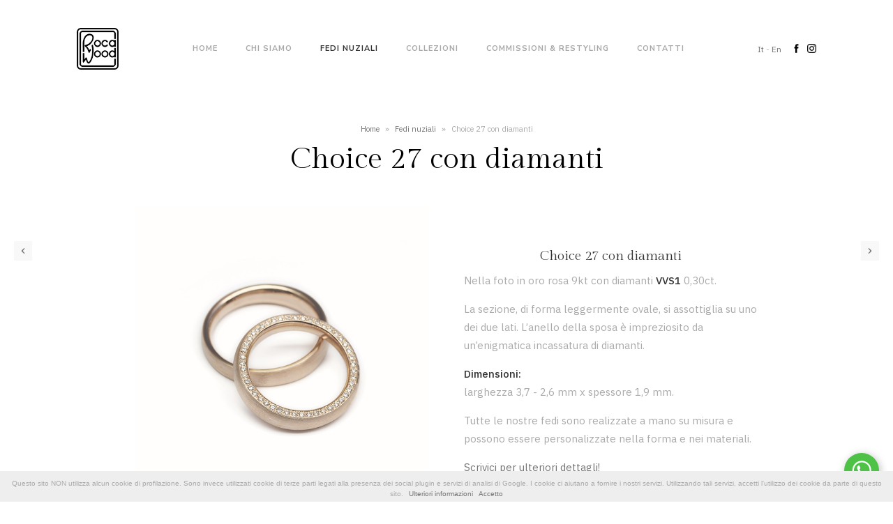

--- FILE ---
content_type: text/html; charset=UTF-8
request_url: https://www.rocawood.com/it/bridal/fede-con-diamanti/?ref=p111
body_size: 5871
content:
<!--   

JG - Web design & web marketing

www.jacopogrande.net 
info@jacopogrande.net 

-->
<!DOCTYPE html>
<html lang="it" prefix="og: http://ogp.me/ns#">
<head>
    <meta charset="UTF-8" />
    <meta http-equiv="X-UA-Compatible" content="IE=edge" />
    <meta name="robots" content="index,follow">
    
    <title>Fede con diamanti | Gioielleria Como |  Roca Wood</title>   
    <meta name="description" content="Scopri le esclusive fedi matrimoniali con diamanti Choice 27 di Roca Wood e l'ampia gamma di gioielli realizzati a mano nel laboratorio artigianale di Como.  " />
    
    
    <meta name="viewport" content="width=device-width, initial-scale=1.0, user-scalable=no" />
    <meta name="apple-mobile-web-app-capable" content="yes" />

    <link rel="shortcut icon" href="/favicon.ico" type="image/x-icon" />
    <link rel="icon" href="/favicon.ico" type="image/x-icon" />
    
    <link href="https://fonts.googleapis.com/css?family=Gilda+Display|IBM+Plex+Sans:400,500|Nunito+Sans:400,700" rel="stylesheet" />

    <link rel="stylesheet" type="text/css" href="/frontend/css/style.css?rand=1037031667" />
    
    <script type="text/javascript">document.getElementsByTagName('html')[0].className = 'js';</script>
    <!--script type="text/javascript" src="https://ajax.googleapis.com/ajax/libs/jquery/3.3.1/jquery.min.js"></script--> 
    <script src="https://code.jquery.com/jquery-2.2.4.min.js" integrity="sha256-BbhdlvQf/xTY9gja0Dq3HiwQF8LaCRTXxZKRutelT44=" crossorigin="anonymous"></script>  

    <script type="text/javascript">
        
        $(document).ready(function(){
               
            var windowWidth = $(window).width();
            var windowHeight =$(window).height();

            $(".readmore").click(function(){
                $(".about-test-readmore").stop().slideToggle('slow');
            });

            $(".readmore-2").click(function(){
                $(".about-test-readmore-2").stop().slideToggle('slow');
            });

            $(".readmore-3").click(function(){
                $(".about-test-readmore-3").stop().slideToggle('slow');
            });

            $("#show-hide-menu").click(function(){
                $("#menu-container ul").fadeToggle(600);
            }); 

            //Mostro gli hideme già visibili
            $('.hideme').each(function (i) {

                var top_of_object = $(this).offset().top;
                var bottom_of_window = $(window).scrollTop() + windowHeight;

                /* If the object is completely visible in the window, fade it it */
                if (bottom_of_window > top_of_object) {
                    $(this).animate({'opacity': '1'}, 1000);
                }
            });

            // if (window.screen.width < 600) {
            //    $('meta[name=viewport]').attr('content','width=565,user-scalable=no');
            // } 

            //Anchor link
            $('a[href*="#"]:not([href="#"]):not(.lity-link)').click(function() {

                if (location.pathname.replace(/^\//,'') == this.pathname.replace(/^\//,'') && location.hostname == this.hostname) {
                  var target = $(this.hash);
                  target = target.length ? target : $('[name=' + this.hash.slice(1) +']');
                  if (target.length) {
                    $('html, body').animate({
                      scrollTop: target.offset().top
                    }, 1000);
                    return false;
                  }
                }
            });

            //Cambio pagina
            $("a[target!='_blank']:not(a[href*='#']):not(.lity-link)").click(function() {
                event.preventDefault();
                newLocation = this.href;
                $("body").fadeOut(600, newpage);
            });

            function newpage() {
                window.location = newLocation;
            }  


        });     
        
        $(window).on('load', function(){

            var windowWidth = $(window).width();
            var windowHeight =$(window).height();

        }); 


        $(window).on('resize', function () {

            var windowWidth = $(window).width();
            var windowHeight =$(window).height();

        }); 


        $(window).on('scroll', function () {

            var windowWidth = $(window).width();
            var windowHeight = $(window).height();

            var scrollTop = $(window).scrollTop();
            
            //Mostro gli hideme già visibili
            $('.hideme').each(function (i) {

                var top_of_object = $(this).offset().top;
                var bottom_of_window = $(window).scrollTop() + windowHeight;

                /* If the object is completely visible in the window, fade it it */
                if (bottom_of_window > top_of_object) {
                    $(this).animate({'opacity': '1'}, 1000);
                }
            });
        });

    </script> 
 
</head>

<body id="page-bridal" onunload="">


<section id="top" class="hideme">
    <div class="wrapper">


            <div id="lang" class="left only-mobile">

                                <a href="/it/bridal/fede-con-diamanti/">It</a> - <a href="/en/bridal/fede-con-diamanti/">En</a>


            </div>
        
        <div class='not-mobile'>

            <div id="logo" class="logo"><a href='/it/gioielleria-como/' class='opacity'><img src='/frontend/img/logo-rocawood.png' alt='Roca Wood' /></a></div>

            <div id="menu" style="margin-top: 16px;"><ul><li class=' '><a href='/it/gioielleria-como/' class='transition'>Home</a></li><li class=' '><a href='/it/gioielli-artigianali-in-liguria/' class='transition'>Chi siamo</a></li><li class='active '><a href='/it/bridal/' class='transition'>Fedi nuziali</a></li><li class=' '><a href='/it/bottega-orafa-design-e-artigianalita/' class='transition'>Collezioni </a></li><li class=' '><a href='/it/esclusivi-gioielli-personalizzabili-su-misura/' class='transition'>Commissioni & Restyling</a></li><li class=' last'><a href='/it/contatti/' class='transition'>Contatti</a></li></ul></div>

            <div class="right">
            <div class="right social-top">
                <a href="https://www.facebook.com/gioiellirocawood/" target="_blank" class="opacity"><img src="/frontend/img/social-facebook.png" alt="Facebook Roca Wood" /></a>
                <a href="https://www.instagram.com/rocawood/" target="_blank" class="opacity"><img src="/frontend/img/social-instagram.png" alt="Instagram Roca Wood" /></a>
            </div>

            <div id="lang" class="left not-mobile" style='margin-right: 15px;'>

                                <a href="/it/bridal/fede-con-diamanti/">It</a> - <a href="/en/bridal/fede-con-diamanti/">En</a>


            </div>
            </div>
        </div>
        <div class='only-mobile'>
            <div id='social-mobile' class="social-top">
                <a href="https://www.facebook.com/gioiellirocawood/" target="_blank" class="opacity"><img src="/frontend/img/social-facebook.png" alt="Facebook Roca Wood" /></a>
                <a href="https://www.instagram.com/rocawood/" target="_blank" class="opacity"><img src="/frontend/img/social-instagram.png" alt="Instagram Roca Wood" /></a>
            </div>
            <div class="logo"><a href='/it/gioielleria-como/' class='opacity'><img src="/frontend/img/logo-rocawood.png" alt="Logo Roca Wood" /></a></div>
            <div id="show-hide-menu" class='only-mobile'><img src="/frontend/img/menu.png" alt="Mobile Menù" /></div>
        </div>
    </div>
</section>
<div id="menu-container" class="only-mobile fadeout"><ul><li class=' '><a href='/it/gioielleria-como/' class='transition'>Home</a></li><li class=' '><a href='/it/gioielli-artigianali-in-liguria/' class='transition'>Chi siamo</a></li><li class='active '><a href='/it/bridal/' class='transition'>Fedi nuziali</a></li><li class=' '><a href='/it/bottega-orafa-design-e-artigianalita/' class='transition'>Collezioni </a></li><li class=' '><a href='/it/esclusivi-gioielli-personalizzabili-su-misura/' class='transition'>Commissioni & Restyling</a></li><li class=' last'><a href='/it/contatti/' class='transition'>Contatti</a></li></ul></div>
<section id="main-content" class="fadeout">
    <div class="wrapper">


            <div class="wrapper-small-centered">
                <div class='path hideme'><a href='/' class='transition'>Home</a> <span class='raquo'>&raquo;</span> <a class='transition' href='/it/bridal/#p111'>Fedi nuziali</a> <span class='raquo'>&raquo;</span> Choice 27 con diamanti</div>                <h1 class="hideme">Choice 27 con diamanti</h1>

                <div class="row">
                    <div class="col-r-6 hideme colprod-img">
                        <div class='prod-main-img'><img src='/media/59/main_fede-con-diamanti-in-oro-rosa-rocawood.jpg' alt='fede con diamanti in oro rosa rocawood' /></div>
                    </div>
                    <div class="col-r-6 hideme colprod-desc">
                        <div class='prod-desc vertical-align'>

                            <h3 style="text-align:center"><strong>Choice 27 con diamanti</strong></h3>

<p>Nella foto in oro rosa 9kt con diamanti <strong>VVS1</strong> 0,30ct.</p>

<p>La sezione, di forma leggermente ovale, si assottiglia su uno dei due lati. L&rsquo;anello della sposa &egrave; impreziosito da un&rsquo;enigmatica incassatura di diamanti.</p>

<p><strong>Dimensioni:</strong><br />
larghezza 3,7 -&nbsp;2,6 mm x spessore 1,9 mm.</p>

<p>Tutte le nostre fedi sono realizzate a mano su misura e possono essere personalizzate nella forma e nei materiali.</p>
                                                        <a href='/it/contatti/?ref=Choice 27 con diamanti'>Scrivici per ulteriori dettagli!</a>
                             <div class="about-testo-breve hideme">
                                                                <!--div class='readmore' style="text-align: left;margin-top: 10px;">Condividi +</div-->
                            </div>
                            <div class="about-test-readmore about-test-share">
                                <span class='st_facebook'></span><span class='st_twitter'></span><span class='st_pinterest'></span><span class='st_whatsapp'></span><span class='st_googleplus'></span><span class='st_email'></span><span class='st_print'></span>
        <script type='text/javascript'>var switchTo5x=true;</script>
        <script type='text/javascript' id='st_insights_js' src='http://w.sharethis.com/button/buttons.js?publisher=5d9d6c88-564a-4196-addb-54a63457dd4c'></script>
        <script type='text/javascript'>stLight.options({publisher: '5d9d6c88-564a-4196-addb-54a63457dd4c', doNotHash: false, doNotCopy: false, hashAddressBar: false});</script>
                                </div>
                                                       
                        </div>
                    </div>
                </div>
            </div> 


        <div id='prod-gallery-container'><h2 class='hideme'>Gallery</h2><div class='masonry masonry-2'><div class='item hideme'><img src='/media/59/main_fede-con-diamanti-choice.jpg' alt='fede con diamanti collezione choice' /></div><div class='item hideme'><img src='/media/59/main_fede-con-diamanti-indossata.jpg' alt='fede con diamanti indossata' /></div><div class='item hideme'><img src='/media/59/main_unusual-wedding-rings-with-diamonds-in-white-gold.jpg' alt='fede con diamanti in oro bianco' /></div><div class='item hideme'><img src='/media/59/main_unusual-wedding-rings-with-diamonds-sketches.jpg' alt='fede con diamanti sketch' /></div></div></div><div class='prev-newxt-arrow next-product hideme'><a href='/it/bridal/fedi-matrimoniali-uniche/'>&rsaquo;</a></div><div class='prev-newxt-arrow prev-product hideme'><a href='/it/bridal/fedi-particolari/'>&lsaquo;</a></div>
<script>
    $(document).ready(function(){

            category = null;

            if(category) {

                $(".menu-categorie ul li").removeClass('active');

                $('.menu-categorie ul li a').each(function(i) {
                    if($(this).hasClass('cat-'+category)){
                        $(this).parent().addClass('active');
                    }

                });
                //$(this).parent().addClass('active');

                if(category != 'all') {
                    $('#categoria-grid .item').each(function(i) {

                        if($(this).hasClass(category)){
                            //li mostra
                        } else {
                            $(this).hide();
                        }

                    });
                } else {
                    //mostra tutti
                }

            }
    });
</script>
<!--script>
    $(document).ready(function(){
        $(".menu-categorie ul li a").click(function () {

            event.preventDefault();
            category = $(this).data('cat');

            $(".menu-categorie ul li").removeClass('active');
            $(this).parent().addClass('active');

            if(category != 'all') {
                $('#categoria-grid .item').each(function(i) {

                    if($(this).hasClass(category)){
                        $(this).animate({'opacity': '1'}, 1000);
                    } else {
                        $(this).animate({'opacity': '0.2'}, 1000);
                    }

                });
            } else {
                $('#categoria-grid .item').each(function(i) {
                    $(this).animate({'opacity': '1'}, 1000);
                });
            }
        });

    });
</script-->
    


    </div>
</section>
<section id="call-to-action" class="background-cover fadeout hideme">
    <div class="wrapper hideme">
        <div class="call-to-action-text">
            <div class="vertical-align-middle">
            	<p></p>
            	<a href="/it/contatti/" class="vertical-align-middle bottone transition">Contattaci ora</a>
            </div>
        </div>
    </div>
</section>

<!-- <script>

var windowHeight =$(window).height();

// Y axis scroll speed
var velocity = 0.1;

function update(){ 
    var pos = $(window).scrollTop(); 
    $('#call-to-action').each(function() { 
        var $element = $(this);
        // subtract some from the height b/c of the padding
        var height = $element.height();
        var offSet = windowHeight + 1000; 
        $(this).css('backgroundPosition', '0% ' + Math.round((-pos-offSet) * velocity) + 'px'); 
    }); 
};

$(window).bind('scroll', update);
</script>
 --><section id="footer" class="fadeout hideme">
    <div class='wrapper'>
        <div class="col-r-1">
            <img src="/frontend/img/logo-rocawood.png" alt="Roca Wood" class='logo-footer' />
        </div>
        <div class="col-r-3">
            <h4>Roca Wood</h4>
            Piazza Santissima Trinità 7,<br/>
            17046 Sassello (Savona)<br>
            <a href="mailto:info@rocawood.com">info@rocawood.com</a><br>
            <a href="/it/privacy-e-cookie/">Privacy & Cookie</a>  -  <a href="/it/credits/">Credits</a>
        </div>
        <div class="col-r-3 not-mobile">
            <h4>
            Navigazione            </h4>
            <div class='columise-two'><ul class='submenu'><li ><a href='/it/gioielleria-como/'>Home</a></li><li ><a href='/it/gioielli-artigianali-in-liguria/'>Chi siamo</a></li><li ><a href='/it/bridal/'>Fedi nuziali</a></li><li ><a href='/it/bottega-orafa-design-e-artigianalita/'>Collezioni </a></li><li ><a href='/it/esclusivi-gioielli-personalizzabili-su-misura/'>Commissioni & Restyling</a></li><li ><a href='/it/contatti/'>Contatti</a></li></ul></div>        </div>
        <div class="col-r-3 not-mobile">
            <h4>
            Commissioni & Restyling                 
            </h4>
            <div class='columise-two'><ul class='submenu'><li ><a href='/it/esclusivi-gioielli-personalizzabili-su-misura/realizzazione-collana-in-oro-bianco-con-pietre-colorate/'></a></li><li ><a href='/it/esclusivi-gioielli-personalizzabili-su-misura/restyling-anello-art-deco-con-smeraldi-diamanti-in-oro-bianco/'></a></li><li ><a href='/it/esclusivi-gioielli-personalizzabili-su-misura/unique-jewelry/'></a></li><li ><a href='/it/esclusivi-gioielli-personalizzabili-su-misura/just-a-basket-ring/'></a></li><li ><a href='/it/esclusivi-gioielli-personalizzabili-su-misura/bracelet-in-yellow-gold-for-70th-birthday-present/'></a></li><li ><a href='/it/esclusivi-gioielli-personalizzabili-su-misura/big-ring/'></a></li><li ><a href='/it/esclusivi-gioielli-personalizzabili-su-misura/unique-ring-in-gold/'></a></li><li ><a href='/it/esclusivi-gioielli-personalizzabili-su-misura/commission-ring-with-green-tourmaline-yellow-gold-bespoke-unique-piece-colour-green-rocawood/'></a></li><li ><a href='/it/esclusivi-gioielli-personalizzabili-su-misura/black-pearl-heritage-ring/'></a></li><li ><a href='/it/esclusivi-gioielli-personalizzabili-su-misura/heritage-gold-ring-with-aquamarine/'></a></li><li ><a href='/it/esclusivi-gioielli-personalizzabili-su-misura/bespoke-white-gold-pearl-ring/'>Viti e Bulloni</a></li><li ><a href='/it/esclusivi-gioielli-personalizzabili-su-misura/tell-me-in-capitals/'>Tell Me in Capitals</a></li><li ><a href='/it/esclusivi-gioielli-personalizzabili-su-misura/gioiello-con-scheggia-di-granata-della-seconda-guerra-mondiale-gioielleria-artigianale-como-rocawood/'>Shrapnel</a></li></ul></div>        </div>


        <div class="col-r-2 newsletter-footer">


            <!--
            <h4>Newsletter</h4>
         
            <link href="//cdn-images.mailchimp.com/embedcode/slim-10_7.css" rel="stylesheet" type="text/css">
            <style type="text/css">
                #mc_embed_signup{background:#fff; clear:left; font:14px Helvetica,Arial,sans-serif; }
            </style>
            <div id="mc_embed_signup">
            <form action="https://rocawood.us3.list-manage.com/subscribe/post?u=090c6756d0161005e50489878&amp;id=6d7a06bf9e" method="post" id="mc-embedded-subscribe-form" name="mc-embedded-subscribe-form" class="validate" target="_blank" novalidate>
                <div id="mc_embed_signup_scroll">
                
                <input type="email" value="" name="EMAIL" class="email" id="mce-EMAIL" placeholder="Indirizzo email" required>
                <div style="position: absolute; left: -5000px;" aria-hidden="true"><input type="text" name="b_090c6756d0161005e50489878_6d7a06bf9e" tabindex="-1" value=""></div>
                <div class="clear"><input type="submit" value="Iscriviti alla newsletter" name="subscribe" id="mc-embedded-subscribe" class="button"></div>
                </div>
            </form>
            </div>
            -->

            <div id="social-footer" class="">
                <a href="https://www.facebook.com/gioiellirocawood/" class="opacity" target="_blank"><img src="/frontend/img/social-facebook.png" alt="Roca Wood Facebook" /></a> 
                <a href="https://www.instagram.com/rocawood/" class="opacity" target="_blank"><img src="/frontend/img/social-instagram.png" alt="Roca Wood Instagram" /></a>
            </div>
        </div>

    </div>
</section>



<div id="whatsapp-jg">
<a href="https://wa.me/39031261017 " target="_blank" color="#4dc247" ><svg viewBox="0 0 32 32" xmlns="http://www.w3.org/2000/svg" xmlns:xlink="http://www.w3.org/1999/xlink" style="width: 100%; height: 100%; fill: rgb(255, 255, 255); stroke: none;"><path d="M19.11 17.205c-.372 0-1.088 1.39-1.518 1.39a.63.63 0 0 1-.315-.1c-.802-.402-1.504-.817-2.163-1.447-.545-.516-1.146-1.29-1.46-1.963a.426.426 0 0 1-.073-.215c0-.33.99-.945.99-1.49 0-.143-.73-2.09-.832-2.335-.143-.372-.214-.487-.6-.487-.187 0-.36-.043-.53-.043-.302 0-.53.115-.746.315-.688.645-1.032 1.318-1.06 2.264v.114c-.015.99.472 1.977 1.017 2.78 1.23 1.82 2.506 3.41 4.554 4.34.616.287 2.035.888 2.722.888.817 0 2.15-.515 2.478-1.318.13-.33.244-.73.244-1.088 0-.058 0-.144-.03-.215-.1-.172-2.434-1.39-2.678-1.39zm-2.908 7.593c-1.747 0-3.48-.53-4.942-1.49L7.793 24.41l1.132-3.337a8.955 8.955 0 0 1-1.72-5.272c0-4.955 4.04-8.995 8.997-8.995S25.2 10.845 25.2 15.8c0 4.958-4.04 8.998-8.998 8.998zm0-19.798c-5.96 0-10.8 4.842-10.8 10.8 0 1.964.53 3.898 1.546 5.574L5 27.176l5.974-1.92a10.807 10.807 0 0 0 16.03-9.455c0-5.958-4.842-10.8-10.802-10.8z"></path></svg></a>
<style>#whatsapp-jg{position:fixed;bottom:20px;right:20px;z-index:999}#whatsapp-jg a{width:50px;height:50px;order:2;padding:5px;box-sizing:border-box;border-radius:50%;cursor:pointer;overflow:hidden;box-shadow:rgba(0,0,0,0.25) 2px 2px 12px;transition:all .5s ease 0;position:relative;z-index:200;display:block;border:0;background:#4dc247!important}</style>
</div>


<script src="/frontend/js/cookiechoices.js"></script>
<script>
  document.addEventListener('DOMContentLoaded', function(event) {
    cookieChoices.showCookieConsentBar(
      'Questo sito NON utilizza alcun cookie di profilazione. Sono invece utilizzati cookie di terze parti legati alla presenza dei social plugin e servizi di analisi di Google. I cookie ci aiutano a fornire i nostri servizi. Utilizzando tali servizi, accetti l\'utilizzo dei cookie da parte di questo sito.',
      'Accetto', 'Ulteriori informazioni', '/it/privacy-e-cookie/');
  });
</script>
<script async src="https://www.googletagmanager.com/gtag/js?id=UA-136862356-1"></script>
<script>
  window.dataLayer = window.dataLayer || [];
  function gtag(){dataLayer.push(arguments);}
  gtag('js', new Date());

  gtag('config', 'UA-136862356-1');
</script>
</body>
</html>

--- FILE ---
content_type: text/css
request_url: https://www.rocawood.com/frontend/css/style.css?rand=1037031667
body_size: 5103
content:
@import url('reset.css');

::-moz-selection{ background-color: #f3f3f3; color: #333;}
::selection{ background-color: #f3f3f3; color: #333;}

a {text-decoration: none; color: #757575; cursor: pointer;}
a:hover {color: #CCC;}

body {
  font-family: 'IBM Plex Sans', sans-serif;
  background: #FFF;
  color: #aaaaaa;
  font-size: 15px;
  line-height: 26px;
  letter-spacing: 0;
  font-weight: 400;
  -webkit-text-size-adjust: 100%;
}

ul li, ol li {font-weight: inherit;}

h1 {font-size: 42px; line-height: 45px; font-weight: 400; color: #000; font-family: 'Gilda Display', serif; margin-bottom: 30px;}
h2 {font-size: 31px; line-height: 31px; font-weight: 400; color: #000; font-family: 'Gilda Display', serif; margin-bottom: 20px;}
h3 {font-size: 19px; line-height: 26px; font-weight: 400; color: #000; font-family: 'Gilda Display', serif; margin-bottom: 10px;}
h4 {font-size: 18px; line-height: 25px; font-weight: 400; color: #000; font-family: 'Gilda Display', serif; margin-bottom: 10px;}

h1 a, h2 a, h3 a, h4 a {color:#000;}

strong {font-weight: 500; color: #333;}

#cookieChoiceInfo {bottom: 0; top: inherit !important; font-size: 10px; line-height: 15px; padding-top: 10px !important; font-family: Helvetica, Arial, sans-serif;}
#cookieChoiceInfo a#cookieChoiceDismiss {margin-left: 8px !important;}

a.bottone, .bottone {cursor: pointer; position: relative; height: auto; overflow: hidden; background: #efefef; font-size: 13px; line-height: 21px; font-family: 'IBM Plex Sans', sans-serif; letter-spacing: 0; color: #333; width: 200px; display: inline-block; text-align: center; padding: 12px 0;}
a.bottone:hover, .bottone:hover {background: #d2d2d2;}

a.bottone.bottone-nero {background: black; color: white; font-weight: 400}
a.bottone.bottone-nero:hover {background: #333;}


iframe {width: 100% !important;}



.lity-close {top: 15px !important; right: 15px !important;}
.lity {background: rgb(0,0,0,.8) !important;}
button.lity-next, body#page-home button.lity-prev {display: none;}
.lity {background: rgba(0,0,0,.8) !important}
.lity img {width: 100%; max-width: 570px; margin: 0 auto; padding: 0 40px;}
button.lity-prev.btn {display: none !important}
.lity-content:after {box-shadow: none !important}

/* --------------------------------------------------------------------------
        CSS BASE
--------------------------------------------------------------------------- */

.only-mobile {display: none;}
.not-mobile {display: block;}

.wrapper {position: relative; height: auto; overflow: hidden; width: 100%; max-width: 1100px; margin: 0 auto; padding: 0 20px;}

#top {position: relative; height: auto; overflow: hidden; padding-top: 40px;}
#top .wrapper, #top .wrapper .not-mobile {text-align: center;}

#lang {position: relative; height: auto; overflow: hidden; font-size: 12px; margin-top: 18px;}
#lang-mobile {position: absolute; left: 20px; font-size: 12px; margin-top: 18px;}

#menu {position: relative; height: auto; overflow: hidden; display: inline-block;}
#menu ul {position: relative; height: auto; overflow: hidden; padding-left: 0}
#menu ul li {font-family: 'Nunito Sans', sans-serif; font-weight: 400; position: relative; height: auto; overflow: hidden; list-style: none; display: inline-block; margin: 0 20px; vertical-align: middle; color: #a7a7a7;font-size: 11px; text-transform: uppercase; letter-spacing: 1px; font-weight: 700;}
#menu ul li a {position: relative; height: auto; overflow: hidden; color: #a7a7a7;font-size: 11px; text-transform: uppercase; letter-spacing: 1px; font-weight: 700;}
#menu ul li:hover a, #menu ul li a:hover, #menu ul li.active a {color: #333;}
.logo a img {width: 60px;}
.logo-intro a img {width: 120px;}
#logo {display: inline-block; float: left;}


.social-top {margin-top: 18px;}
.social-top a {display: inline-block;}
.social-top a img {width: 13px;}
.social-top a:last-child {margin-left: 5px;}

#social-mobile {position: absolute; left: 20px; margin-top: 21px;}

#main-content {padding: 80px 0 60px 0;}
body#page-home #main-content {padding-top: 40px;}

[class*="col-r-"] img {width: 100%;}
.row {clear: both; margin: 0 -15px;}

.readmore, .readmore-2, .readmore-3 {color: #000; cursor: pointer; font-size: 12px;}
.readmore:hover, .readmore-2:hover, .readmore-3:hover {color: #CCC;}

.readmore, .readmore-blog, .readmore-2, .readmore-3 {color: #000; cursor: pointer; font-size: 12px;}
.readmore:hover, .readmore-blog, .readmore-2:hover, .readmore-3:hover {color: #CCC;}
.readmore-blog {text-align: center !important; font-size: 13px; font-weight: 600;}

.medium-container {max-width: 810px; width: 100%; margin: 0 auto; text-align: center;}
.medium-container-contact {max-width: 600px; width: 100%; margin: 0 auto; text-align: center;}

.map {display:block;}
.unveil {opacity: 0}

.path {text-align: center; text-align: center; font-size: 11px; margin-top: -8px; margin-bottom: 8px;}
.path span.raquo {margin: 0 5px;}

#page-credits .wrapper-small-centered a {display: inline-block;}

.prev-newxt-arrow {top: 50%; transform: translateY(-50%); font-size: 20px; font-weight: 400; position: fixed; z-index: 2; background: #f8f8f8; padding: 3px 10px 5px 10px; line-height: 20px;}
.prev-product {left: 20px;}
.next-product {right: 20px;}


/* --------------------------------------------------------------------------
        INTRO
--------------------------------------------------------------------------- */

#placeholder-video-intro {position: absolute; top: 0; left: 0; right: 0; bottom: 0; z-index: 2; background: url(/frontend/img/placeholder.jpg) no-repeat;}
#video-intro {position: fixed; top: 0; left: 0; width: 100%; height: 100%; z-index: -1; pointer-events: none; overflow: hidden;}
#video-intro {position: fixed; top: 0; left: 0; width: 100%; height: 100%; z-index: -1; pointer-events: none; overflow: hidden;}
#video-intro iframe {
   width: 100vw;
   height: 56.25vw; /* Given a 16:9 aspect ratio, 9/16*100 = 56.25 */
   min-height: 100vh;
   min-width: 177.77vh; /* Given a 16:9 aspect ratio, 16/9*100 = 177.77 */
   position: absolute;
   top: 50%;
   left: 50%;
   transform: translate(-50%, -50%);
}

#over-video {position: absolute; z-index: 3; top: 0; left: 0; right: 0; bottom: 0; background: rgba(0, 0, 0, 0.3);}
#over-video .over-video-content {position: relative; height: auto; overflow: hidden; text-align: center;}
#over-video .over-video-content .logo {text-align: center;}
#over-video .over-video-content .intro-social {text-align: center;}
#over-video .over-video-content .intro-social a img {width: 13px;}
#over-video .over-video-content .logo a, #over-video .over-video-content .intro-social a {display: inline-block;} 
#over-video .over-video-content .intro-social a {margin: 0 2px;}

.intro-testo {position: relative; height: auto; overflow: hidden; padding: 20px 0;}
.intro-testo, .intro-testo p, .intro-testo h1, .intro-testo h2, .intro-testo h3 {text-align: center; color: white;}
.intro-testo h1, .intro-testo h2 {margin-bottom: 10px;line-height: 39px;}
.intro-testo a {color: white; font-size: 14px;}
.intro-testo a:hover {color: #CCC;}


/* --------------------------------------------------------------------------
        HOME
--------------------------------------------------------------------------- */

#video-home {height: 470px; width: 100%; position: relative; overflow: hidden;}
#placeholder-video {position: absolute; top: 0; left: 0; right: 0; bottom: 0; z-index: 2; background: url(/frontend/img/placeholder.jpg) no-repeat;}
#video-home iframe {opacity: 0; position: absolute; top: -60px; left: 0; width: 100%; height: 127%; z-index: 1;}

#galleria.galleria-home {height: 470px;}
#galleria.galleria-home .galleria-container img {opacity: 0.9 !important;}
#galleria.galleria-home .galleria-image {background: #000}

#home-content {position: relative; height: auto; overflow: hidden; padding: 60px 0 0 0;}

.homecol img {width: 100% !important; height: auto !important;}

#home-col-1 {}

#home-col-2 {margin-top: 110px; padding:0 90px;}
#home-col-3 {float: right; margin-top: -80px}

#home-col-4 {margin-top: 110px; padding:0 90px;}
#home-col-5 {}
#home-col-6 {margin-top: -100px}

#home-col-7 {}
#home-col-8 {margin-top: 90px; padding: 0 110px 0 80px;}

#home-col-9 {margin-top: 110px; padding:0 90px;}
#home-col-10 {}

#home-col-11 {padding-left: 90px;}
#home-col-12 {margin-top: 90px; padding: 0 110px 0 80px;}

#home-col-13 {margin-top: 110px; padding:0 90px;}
#home-col-14 {padding-right: 60px;}

#home-col-15 {padding-left: 90px;}
#home-col-16 {margin-top: 90px; padding: 0 110px 0 80px;}

/* --------------------------------------------------------------------------
        ABOUT
--------------------------------------------------------------------------- */

.about-test-readmore, .about-test-readmore-2, .about-test-readmore-3 {display: none;}
.wrapper-small-centered {position: relative; height: auto; overflow: hidden; width: 100%; max-width: 892px; margin: 0 auto;}
.wrapper-small-centered, .wrapper-small-centered h1, .wrapper-small-centered h2, .wrapper-small-centered h3, .wrapper-small-centered p, .wrapper-small-centered a {text-align: center;}
.wrapper-small-centered, .wrapper-small-centered p, .wrapper-small-centered a {text-align: left;}

.about-test-share {text-align: left !important; margin: 0 !important;}


.about-testo-breve, .about-fascia-contenuto, .about-test-readmore, .about-test-readmore-2, .about-test-readmore-3 {max-width: 600px; width: 100%; margin: 0 auto; text-align: center;}
.wrapper-small-centered .readmore, .wrapper-small-centered .readmore-2, .wrapper-small-centered .readmore-3 {text-align: center;font-size: 15px;line-height:26px;color:#757575;}
.wrapper-small-centered .readmore:hover, .wrapper-small-centered .readmore-2:hover, .wrapper-small-centered .readmore-3:hover {color: #CCC;} 

.about-test-readmore, .about-test-readmore-2, .about-test-readmore-3 {margin-top: 15px;}
.img-quadrate {text-align: center; margin-bottom: 20px; margin-top: 5px;}
.img-quadrate img {display: inline-block; margin: 0 10px;}

.about-fascia-contenuto {padding: 40px 0;}
.single-faq p {text-align: left;}
.title-faq {margin-bottom: 0;} 

.about-fascia-faq .about-fascia-contenuto {padding: 10px 0 20px 0;}
.row-faq {max-width: 800px; width: 100%; margin: 0 auto; text-align: center;}

.about-fascia-instagram {padding: 40px 0 0 0;}
.about-fascia-instagram {display: none;}


#instagram-gallery {position: relative; height: auto; overflow: hidden; padding: 50px 80px 0 80px;}
.instagram-wrap {position: relative; display: inline-block;display: block; max-width: 880px; margin: 0 auto;margin-top: -100px;}
#instagram-gallery .instagram-wrap:first-child {margin-top: 0;}
.instagram-wrap.text-right {text-align: right;}
.instagram-wrap img {position: relative; display: inline-block;}
.instagram-image {max-width: 400px;}

#siema-instagram {padding: 0; opacity: 0;}
#about-grid-instagram .col-instagram-title {padding-right: 0;}

#prev-next-buttons {text-align: center;}
#prev-next-buttons .bottone-prev-next.next-instagram {padding-right: 0; margin-right: 0;}
.bottone-prev-next {pointer-events:auto;border:0;background:none;padding:0 1rem;text-transform:inherit;position:relative;height:auto;overflow:hidden;line-height:1;cursor:pointer;color:#999}
.bottone-prev-next:hover{color:#fff}
.bottone-prev-next.prev{padding-left:0;margin-left:0}
.bottone-prev-next.next{padding-left:0;margin-left:0}

#siema-instagram .col-r-3 {width: 100% !important;padding-left: 2px;padding-right: 2px;margin-left: 5px;}
#siema-instagram .col-r-3 .grid-teil {min-height:215px;}
#siema-instagram .grid-title {color: #999;font-size:11px;line-height:18px;text-transform:uppercase;font-weight:400;letter-spacing:.5px;border-bottom:1px solid #999; padding-bottom: 0;display: inline-block;}
#siema-instagram .grid-teil {position: relative; height: auto; overflow: hidden; background: #2a2a2a;}
#siema-instagram .grid-text {position: absolute; bottom: 0; display: block; width: 100%; padding: 80px 20px 17px 20px;}
#siema-instagram .grid-teil-title {font-size: 24px; line-height: 26px; font-weight: 400; color: #FFF; font-family: 'Crimson Text', serif; letter-spacing: 0; display: block; position: relative;text-shadow:1px 1px 10px #303030}

.insta-link {text-align: center; font-family: "Nunito sans", sans-serif; font-size: 11px; position: relative; margin-top: -13px; padding-bottom: 5px;}


/* --------------------------------------------------------------------------
        BRIDAL
--------------------------------------------------------------------------- */

.steps-container {background: #fafafa; margin: 50px 0 80px 0; padding: 40px 0;}
.steps-container p {margin-bottom: 0}
.step-num {display: block; font-size: 10px;}

.testimonial-container {background: #fafafa; margin: 50px 0 -60px 0; padding: 50px 0 30px 0;}
.testimonial-container h2 {text-align: center;}
.testimonial-img {margin-bottom: 10px;}
.testimonial-img img {width: 100%;}

.ico-occhio {display:none; position: absolute; top: 27px; right: 35px; z-index: 2; opacity: 0.3;}
.ico-occhio img {width: 15px; padding: 0 !important;}


/* --------------------------------------------------------------------------
        CATEGORIE
--------------------------------------------------------------------------- */

#categorie-container {position: relative; height: auto; overflow: hidden; margin-top: 50px;}
.menu-categorie {position: relative; height: auto; overflow: hidden; text-align: center; border-bottom: 1px solid #f9f9f9; padding-bottom: 15px;}
.menu-categorie ul {text-align: center;}
.menu-categorie ul li {text-align: center; display: inline-block; margin: 0; font-family: 'Gilda Display', serif;}
.menu-categorie ul li a {font-size: 15px; color: #777;}
.menu-categorie ul li a:hover, .menu-categorie ul li.active a {color: #000;}

.dot-separator {display: inline-block; margin: 0 15px; font-family: "Nunito sans", sans-serif; font-size: 18px; line-height: 32px;}
#categoria-grid {position: relative; height: auto; overflow: hidden; margin: 20px -15px 20px -15px;}
.item img, .col-r-4 img {padding: 10px;}

.prod-desc, .prod-desc h2, .prod-desc h3, .prod-desc h1, .prod-desc p {text-align: left;}
.prod-main-img img {width: 100%; max-width: 800px;}

.prod-desc a {border-bottom: 1px solid #CCC;}
.prod-desc a:hover {border-bottom: 1px solid transparent}

.colprod-desc {padding-left: 25px !important; height: 475px !important;}
.colprod-img {padding-right: 25px !important;}

#prod-gallery-container {position: relative; margin: 0 auto; width: 100%; max-width: 920px; padding-top: 30px;}
#prod-gallery-container h2 {text-align: center;}

#prodotti-correlati { position: relative; height: auto; overflow: hidden;}
#prodotti-correlati h2, #prodotti-correlati h3 {text-align: center;}
.correlato-title, .gallery-title {font-size: 14px; line-height: 30px; font-weight: 400; color: #aaa; font-family: 'Gilda Display', serif; margin-bottom: 5px;text-align: center;}
.correlato-title a {color: #aaa;}
.correlato-title a:hover {color: #000;}


.single-category {position: relative; height:  auto; overflow:  hidden; margin-top: 50px;}
.single-category-pic a img {text-align: center; display: inline-block; margin-bottom: 15px;}
.single-category, .single-category p, .single-category a, .single-category p img {text-align: center;}

#correlati {position: relative; height: auto; overflow: hidden; margin-top: 50px;}


/* --------------------------------------------------------------------------
        BLOG
--------------------------------------------------------------------------- */

.post-container {margin: 60px auto 20px auto; position: relative; height: auto; overflow: hidden; max-width: 705px; width: 100%;}
.post-container:last-child {margin-bottom: 0;}
.post-date {position: relative; height: auto; overflow: hidden; font-size: 11px; text-align: center;font-family: "Nunito sans", sans-serif;}
.post-title {position: relative; height: auto; overflow: hidden;}
.post-preview {position: relative; height: auto; overflow: hidden; text-align: center;margin: 0 0 15px 0;}
.post-preview img {width: 100%; max-width: 485px;}
.post-preview a {display: inline-block;}
.post-preview a img {display: block;}
.post-descbreve {position: relative; height: auto; overflow: hidden;}
.wrapper-small-centered .post-descbreve p {text-align: center;}
.row-blog [class*="col-r-"], .row-blog [class*="col-r-"] p, .row-blog [class*="col-r-"] h2 {text-align: left;}
.blog-fascie-testo-foto {position: relative; height: auto; overflow: hidden; padding-top: 50px; max-width: 800px; width: 100%; margin: 0 auto;}
.blog-fascie-testo-foto .col-r-6 {padding:40px;}
.row-blog .col-r-6 {height: 423px;}
.row-blog .col-r-6.colimg{padding: 0 !important;}
.row-blog {margin-bottom: 15px;}
.row-blog:last-child {margin-bottom: 0;}
.colimg img {width: 100%;}
.post-last-desc {position: relative; height: auto; overflow: hidden; padding-top: 50px;}
h1.post-h1 {margin-bottom: 15px}
.post-path {margin-bottom: 20px;}


/* --------------------------------------------------------------------------
        Call To Action
--------------------------------------------------------------------------- */

#call-to-action {display:none; position: relative; height: auto; overflow: hidden; background: #f9f8fc url(/frontend/img/call-to-action-2.jpg) center center; padding: 100px 0;}
#call-to-action .call-to-action-text {text-align: center; font-size: 30px; line-height: 32px; font-weight: 400; color: #444; font-family: 'Gilda Display', serif; letter-spacing: 0.5px;}
#call-to-action a.bottone {background: #efefef; border-radius: 4px; letter-spacing: 0; display: inline-block; margin-top: 20px;}
#call-to-action a.bottone:hover {background: #d3d3d3;}
.vertical-align-middle {display: inline-block; vertical-align: middle;}
#call-to-action p {margin: 0;}
#call-to-action .vertical-align-middle {text-align: center;}
#map-container {background: #fafafa;}


/* --------------------------------------------------------------------------
        FOOTER
--------------------------------------------------------------------------- */

#footer {position: relative; height: auto; overflow: hidden; font-size: 11px; letter-spacing: 0.2px; padding: 20px 0;}
#footer h4 {letter-spacing: 0}

#footer strong {color: #333; font-weight: 500;}
#footer a {color: #aaa;}
#footer a:hover {color: #333;}
#footer img {width: auto !important;}
#footer img.logo-footer {width: 60px !important}

#footer ul {padding-left: 0;}
#footer ul li {list-style: none; text-align: left;} 
#footer ul li a {color: #999;}
#footer ul li a:hover {color: #333;}

#social-footer {text-align: right;}
#social-footer a {display: inline-block; margin-left: 10px;}
#social-footer a img {width: 13px !important}


/* --------------------------------------------------------------------------
        Newsletter
--------------------------------------------------------------------------- */

#footer #mc_embed_signup {background: transparent !important;}
#footer #mc_embed_signup input.email {border: none !important; background: #fafafa; color: #9b9b9b !important; font-size: 10px !important; width: 100% !important; padding-left: 10px !important;}
#footer #mc_embed_signup input.button {font-size: 11px !important; width: 100% !important;}
#footer #mc_embed_signup .button {background-color: #efefef !important; color: #9b9b9b !important;}
#footer #mc_embed_signup .button:hover {background-color: #d2d2d2 !important;}
#footer #mc_embed_signup {margin-left: -5px !important;}

#mc_embed_signup .mc-field-group input {width: 100% !important;}
#mc_embed_signup_scroll {text-align: center;}
#mc_embed_signup .button {display: inline-block !important;}


.content__gdpr, .content__gdpr p, .content__gdpr div, .content__gdprLegal, .content__gdprLegal p, .content__gdprLegal div  {text-align: center;}
#mc_embed_signup_scroll .clear {text-align: center;}
/* --------------------------------------------------------------------------
        FORM
--------------------------------------------------------------------------- */

label {font-size: 12px; text-align: center; font-family: 'Nunito Sans', sans-serif; font-weight: 600; color: #222; letter-spacing: 0;}
input {position: relative; height: auto; overflow: hidden; width: 100%; border: 1px solid #E7E7E7; background: #FFF; font-size: 14px; letter-spacing: 1px; color: #8E8E8E; padding: 15px 20px 15px 20px; display: block; margin-bottom: 15px; font-family: 'Nunito Sans', sans-serif; font-weight: 400; border-radius: 4px;}
textarea {position: relative; height: auto; overflow: hidden; display: block; width: 100%; font-size: 13px; border: 1px solid #E7E7E7; letter-spacing: 1px; background: #FFF; padding: 15px 20px 15px 20px; height: 200px; margin-bottom: 15px; color: #8E8E8E; font-family: 'Nunito Sans', sans-serif; font-weight: 400; border-radius: 4px;}

input.submit {text-align: center;color: #333; width: 200px; cursor: pointer; position: relative; height: auto; overflow: hidden; background: #efefef; border-radius: 4px; letter-spacing: 0; display: inline-block; margin-top: 5px; border: none;}
input.submit:hover {background: #d3d3d3;}
input:focus, select:focus, textarea:focus, button:focus {outline: none;}


/* --------------------------------------------------------------------------
        FADE IN / FADE OUT
--------------------------------------------------------------------------- */

.js .hideme {opacity: 0;}


/* --------------------------------------------------------------------------
        Responsive patterns
--------------------------------------------------------------------------- */

.col-r-1 {width: 8.33%;}
.col-r-2 {width: 16.66%;}
.col-r-3 {width: 25%;}
.col-r-4 {width: 33.33%;}
.col-r-5 {width: 41.66%;}
.col-r-6 {width: 50%;}
.col-r-7 {width: 58.33%;}
.col-r-8 {width: 66.66%;}
.col-r-9 {width: 75%;}
.col-r-10 {width: 83.33%;}
.col-r-11 {width: 91.66%;}
.col-r-12 {width: 100%;}

[class*="col-r-"] {float:left; padding: 15px; position: relative; height: auto; overflow: hidden;}
[class*="col-r-"] p img {width: 100% !important; height: auto !important;}
.row::after {content: ""; clear: both; display: block;}

/* ---- MASONRY ---- */
.masonry.masonry-2 {column-count: 2; column-gap: 0.3em; }
.masonry.masonry-3 {column-count: 3; column-gap: 0.3em; }
.masonry.masonry-4 {column-count: 4; column-gap: 0.3em; }
.masonry.masonry-5 {column-count: 5; column-gap: 0.3em; }
.item {width: 100%; position: relative !important; left: auto !important; right: auto !important; top: auto !important; bottom: auto !important;break-inside: avoid}
.item img {width: 100%; display: block;}


/* --------------------------------------------------------------------------
        slideUp
--------------------------------------------------------------------------- */


.slideUp{
    animation-name: slideUp;
    -webkit-animation-name: slideUp;    

    animation-duration: 1s; 
    -webkit-animation-duration: 1s;

    animation-timing-function: ease;    
    -webkit-animation-timing-function: ease;

    visibility: visible !important;         
}

@keyframes slideUp {
    0% {
        transform: translateY(100%);
    }
    100% {
        transform: translateY(0%);
    }   
}

@-webkit-keyframes slideUp {
    0% {
        -webkit-transform: translateY(100%);
    }     
    100% {
        -webkit-transform: translateY(0%);
    }   
}


/* --------------------------------------------------------------------------
        RESPONSIVE
--------------------------------------------------------------------------- */

@media screen and (max-width: 1020px) {

  #home-col-3, #home-col-6 {display: none;}


}

@media screen and (max-width: 900px) {

  /* ---- FLEXBOX ---- */
  .flexbox-container {display:-webkit-box;display:-moz-box;display:-ms-flexbox;display:-webkit-flex;display:flex;-webkit-box-orient:vertical;-moz-box-orient:vertical;-webkit-flex-direction:column;-ms-flex-direction:column;flex-direction:column;-webkit-box-align:start;-moz-box-align:start;-ms-flex-align:start;-webkit-align-items:flex-start;align-items:flex-start}
  .flexbox-container .first-div{-webkit-box-ordinal-group:2;-moz-box-ordinal-group:2;-ms-flex-order:2;-webkit-order:2;order:2}
  .flexbox-container .second-div{-webkit-box-ordinal-group:1;-moz-box-ordinal-group:1;-ms-flex-order:1;-webkit-order:1;order:1}

  .only-mobile {display: block;}
  .not-mobile {display: none;}
  .ico-occhio  {display: block;}

  .masonry.masonry-2 {column-count: 1;}
  .masonry.masonry-3 {column-count: 1;}
  .masonry.masonry-4 {column-count: 2;}
  .masonry.masonry-5 {column-count: 3;}

  [class*="col-r-"] {float: none; padding: 0 0 15px 0 !important; width: 100%;}
  [class*="col-r-"]:last-child {padding-bottom: 0 !important;}

  .img-quadrate img {display: none;}
  .img-quadrate img:nth-child(2) {display: inline-block;}

  #footer, #footer [class*="col-r-"], #footer h4 {text-align: center;}
  #footer {font-size: 12px;}
  #footer .newsletter-footer {text-align: center;}
  #mc_embed_signup {max-width: 80%; margin: 0 auto; position: relative; display: inline-block; width: 100%;}
  #social-footer a {margin: 0 5px;}
  #social-footer {text-align: center;}
  #instagram-gallery {padding: 0; padding-top: 20px;}
  .instagram-wrap {margin-top: 20px;}
  .call-to-action-text, .call-to-action-text p {text-align: center;}

  .logo a {display: inline-block;}

  #top {padding-top: 10px; padding-bottom: 10px; position: fixed; left: 0; right: 0; z-index: 439;background: white;}
  #top .wrapper, .logo {text-align: center;height: 60px}
  iframe {height: 210px;}
  #video-home iframe {position: relative; top: 0; left: 0; width: 100%; height: 100%;}

  #main-content {padding: 130px 0 60px 0}
  body#page-home #main-content {padding: 120px 0 60px 0}

  #home-content {padding-top: 20px;}

  #show-hide-menu {position: absolute; right: 20px; display: block; top: 22px; z-index: 9; cursor: pointer; display: block !important;}
  #menu-container {position: fixed; width: 100%; float: none; right: 0; z-index: 423; top: 0}
  #menu-container {width: 100%; overflow: visible;}
  #menu-container ul {height: auto; display: block; width: 100%; display: none; padding: 0; float: none; top: 80px; position: relative; z-index: 2;}
  #menu-container ul li { display: block; text-align: center; width: 100%; padding: 10px 0; margin: 0; background: #FFF; border-top: 1px solid #EAEAEA;}
  #menu-container ul li, #menu ul li a {font-size: 14px; text-decoration: none; display: block;}
  #menu-container ul li.last {border-bottom: 1px solid #EAEAEA}
  #menu-container ul li.logo {display: none;}

  #video-home {height: 210px;}
  .homerow {padding: 0 !important;}
  .homecol {margin: 0 !important; padding: 15px !important;}

  h1 {font-size: 33px; line-height: 38px;}
  h2 {font-size: 28px; line-height: 36px;}
  #call-to-action .call-to-action-text {font-size: 28px; line-height: 36px}
  #call-to-action {padding: 60px 0;}

  .post-desc img {width: 100% !important; height: auto !important;}
  .blog-fascie-testo-foto .col-r-6 {padding:15px !important;}
  .row-blog .col-r-6 {height: auto;}
  .row-blog .col-r-6 .vertical-align {top: 0; transform: none;}

  .vertical-align:not(.over-video-content.vertical-align) {top: inherit; transform: inherit;}
  .steps-container {margin: 40px 0 50px 0;}
  .colprod-desc {padding: 0 15px 0 15px !important; height: auto !important;}

  .menu-categorie ul li a {font-size: 14px;}
  .dot-separator {margin: 0 10px}

  .prod-desc.vertical-align {top: auto;transform: none;}

  .insta-link {margin-top: -20px; padding-bottom: 12px;}

  .single-category-pic img  {width: 100%;}
  .about-testo-breve img {width: 100% !important; height: auto !important;}
  .intro-testo {margin-top: 60px;}

  .js .hideme {opacity: 1;}

  #home-col-1, #home-col-7 {padding-bottom: 0 !important}

  #lang {    position: absolute;
    left: 71px;
    top: 2px;}


    #mc_embed_signup {display: contents}
}

@media screen and (max-width: 800px) {
  #siema-instagram .col-r-3 .grid-teil {min-height: 355px;}
}

@media screen and (max-width: 550px) {
  .masonry.masonry-4 {column-count: 1;}
  .masonry.masonry-5 {column-count: 1;}
}

@media screen and (max-width: 450px) {
  #siema-instagram .col-r-3 .grid-teil {min-height: 360px;}
}


--- FILE ---
content_type: text/css
request_url: https://www.rocawood.com/frontend/css/reset.css
body_size: 617
content:
*{-webkit-appearance:none;-webkit-text-size-adjust:none;-moz-box-sizing:border-box;-webkit-box-sizing:border-box;box-sizing:border-box}
body,div,dl,dt,dd,ul,ol,li,h1,h2,h3,h4,h5,h6,pre,form,fieldset,input,textarea,p,blockquote,th,td{margin:0;padding:0;text-align:left}
html,body{margin:0;padding:0}
table{border-collapse:collapse;border-spacing:0;text-align:center}
fieldset,img{border:0;text-align:center}
a > img {display: block;}
input{border:1px solid #b0b0b0;padding:3px 5px 4px;color:#979797;width:190px}
address,caption,cite,code,dfn,th,var{font-style:normal;font-weight:400}
caption,th{text-align:left}
h1,h2,h3,h4,h5,h6{font-size:100%;font-weight:400}
q:before,q:after{content:''}
abbr,acronym{border:0}
ul,ol{padding-left:20px;list-style:none}
ul li,ol li{font-weight:400;text-align:justify;display:list-item}
ol li{list-style:decimal outside none}
ul li{list-style:disc outside none}
p{margin-bottom:15px}
a.opacity{-moz-transition:opacity .25s ease-in-out;-webkit-transition:opacity .25s ease-in-out;-o-transition:opacity .25s ease-in-out;transition:opacity .25s ease-in-out;border:none;display:block}
a:hover.opacity{opacity:.6;-moz-opacity:.6;-webkit-opacity:.6;filter:alpha(opacity=60);border:none}
a.opacityinverse,button.opacityinverse{-moz-transition:opacity .25s ease-in-out;-webkit-transition:opacity .25s ease-in-out;-o-transition:opacity .25s ease-in-out;transition:opacity .25s ease-in-out;border:none;opacity:.6;-webkit-opacity:.6;-moz-opacity:.6;filter:alpha(opacity=60);display:block}
a:hover.opacityinverse,button:hover.opacityinverse{opacity:1;-moz-opacity:1;-webkit-opacity:1;border:none}
.clear{position:relative;clear:both;height:auto;overflow:hidden}
.left{position:relative;float:left}
.right{position:relative;float:right}
.align-right{text-align:right}
.align-left{text-align:left}
.align-center,.align-center p, .align-center h1, .align-center h2, .align-center h3, .align-center div {text-align:center}
.box-shadow{box-shadow:0 0 25px rgba(50,50,50,0.1);-moz-box-shadow:0 0 25px rgba(50,50,50,0.1);-webkit-box-shadow:0 0 25px rgba(50,50,50,0.1)}
.transition{-moz-transition:.55s ease-in-out;-webkit-transition:.55s ease-in-out;-o-transition:.55s ease-in-out;transition:.55s ease-in-out}
.zoom img{-webkit-transition:all 1s ease;-moz-transition:all 1s ease;-o-transition:all 1s ease;-ms-transition:all 1s ease;transition:all 1s ease;max-width:100%}
.zoom:hover img{-webkit-transform:scale(1.1);-moz-transform:scale(1.1);-ms-transform:scale(1.1);-o-transform:scale(1.1);transform:scale(1.1)}
.background-cover{-webkit-background-size:cover!important;-moz-background-size:cover!important;-o-background-size:cover!important;background-size:cover!important}
.columise-two{-webkit-column-count:2;-moz-column-count:2;column-count:2;-webkit-column-gap:20px;-moz-column-gap:20px;column-gap:20px}
.columise-two p{text-align:justify}
.stButton *{box-sizing:content-box}
.vertical-align {top: 50%; transform: translateY(-50%); height: auto; overflow: hidden; position: relative}
.galleria-loader {display: none !important}
